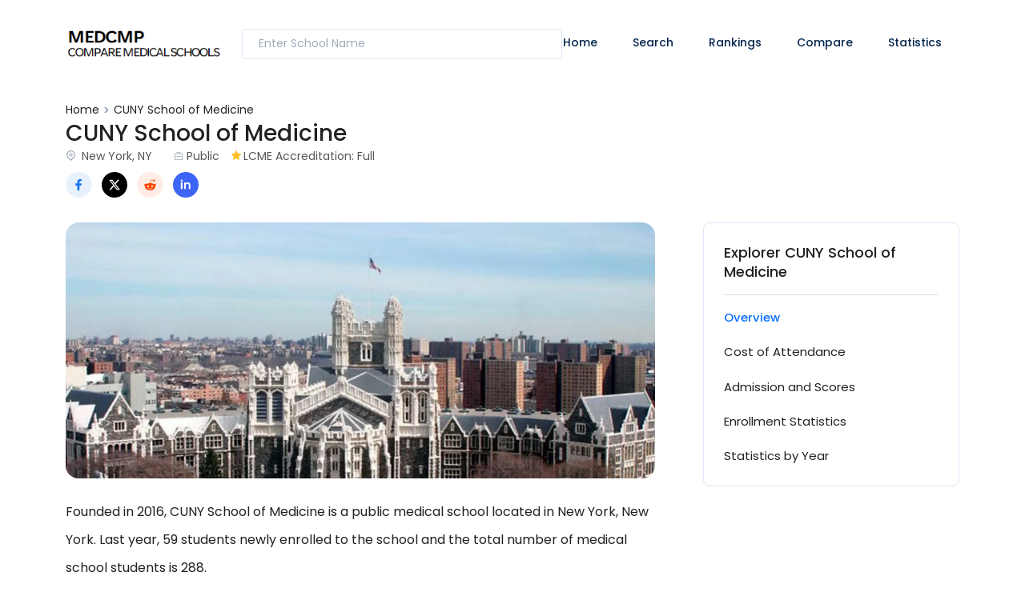

--- FILE ---
content_type: text/html; charset=utf-8
request_url: https://www.medcmp.com/cuny-school-of-medicine/
body_size: 5511
content:
<!DOCTYPE html>
  <html lang="en">
      <head>
            <meta charset="utf-8" >
            <title>CUNY School of Medicine</title>
            <meta name="viewport" content="width=device-width, initial-scale=1.0">
            <meta name="description" content="Check out CUNY School of Medicine's 2030 Class Profile Including Acceptance Rate, MCAT Score, GPA, and Tuition.">
            <link href="https://www.medcmp.com/cuny-school-of-medicine/" rel="canonical">
            <link rel="amphtml" href="https://www.medcmp.com/amp/cuny-school-of-medicine/" >
            <link rel="preconnect" href="https://fonts.gstatic.com/" >
            <link rel="preload" href="https://fonts.googleapis.com/css2?family=Poppins:wght@300;400;500;600&" as="style">
            <link rel="preload" href="https://ajax.googleapis.com/ajax/libs/jquery/3.6.0/jquery.min.js" as="script">
            <link rel="preload" href="https://www.medcmp.com/assets/js/vendor/bootstrap.bundle.min.js" as="script">
            <link rel="preload" href="https://www.medcmp.com/assets/js/main.js?v=1.0" as="script"><link rel="preload" as="image" href="https://storage.googleapis.com/tuition-asset/medical-schools/190567-cuny-city-college.webp" >

            <meta content="CUNY School of Medicine"  property="og:title">
            <meta content="Check out CUNY School of Medicine's 2030 Class Profile Including Acceptance Rate, MCAT Score, GPA, and Tuition." property="og:description">
            <meta content="article" property="og:type">
            <meta content="https://www.medcmp.com/cuny-school-of-medicine/" property="og:url"><meta content="https://storage.googleapis.com/tuition-asset/medical-schools/190567-cuny-city-college.webp" property="og:image">
            <meta content="medcmp" property="og:site_name">
            <meta name="twitter:card" content="summary" >
            <meta name="twitter:title" content="CUNY School of Medicine" >
            <meta name="twitter:description" content="Check out CUNY School of Medicine's 2030 Class Profile Including Acceptance Rate, MCAT Score, GPA, and Tuition." ><meta name="twitter:image" content="https://storage.googleapis.com/tuition-asset/medical-schools/190567-cuny-city-college.webp">
            <!-- favicon -->
            <link rel="icon" type="image/x-icon" href="https://www.medcmp.com/favicon.ico">
            <link rel="apple-touch-icon" sizes="180x180" href="https://www.medcmp.com/apple-touch-icon.png">
            <link rel="icon" type="image/png" sizes="32x32" href="https://www.medcmp.com/favicon-32x32.png">
            <link rel="icon" type="image/png" sizes="16x16" href="https://www.medcmp.com/favicon-16x16.png">
            <link rel="manifest" href="https://www.medcmp.com/site.webmanifest"><script type="application/ld+json">{
        "@context" : "https://schema.org",
        "@type" : "WebSite",
        "name" : "Medical School Comparison",
        "description":"Compare Medical Schools with MCAT, GPA, Tuition, and more Important Admission Statistics.",
        "alternateName" : "MedCmp",
        "url" : "https://www.medcmp.com/",
        "potentialAction": {
          "@type": "SearchAction",
          "target": {
            "@type": "EntryPoint",
            "urlTemplate": "https://www.medcmp.com/search/?school_name={search_term_string}"
          },
          "query-input": "required name=search_term_string"
        }
      }
    </script>

            <link rel="shortcut icon" type="image/x-icon" href="https://www.medcmp.com/assets/imgs/template/favicon.svg">
            <link href="https://fonts.googleapis.com/css2?family=Poppins:wght@300;400;500;600&display=fallback" rel="stylesheet">
            <link href="https://www.medcmp.com/assets/css/style.css?version=5.0" rel="stylesheet"><style>@media (max-width: 600px) { .bottommenu .d-inline-block, .bottommenu .d-inline-block a {display: block !important;}</style>
            <script async src="https://pagead2.googlesyndication.com/pagead/js/adsbygoogle.js?client=ca-pub-9280032235888463" crossorigin="anonymous"></script>
            <!-- Google tag (gtag.js) -->
      <script async src="https://www.googletagmanager.com/gtag/js?id=G-6QYPWQ8E0L"></script>
      <script>
        window.dataLayer = window.dataLayer || [];
        function gtag(){dataLayer.push(arguments);}
        gtag('js', new Date());
      
        gtag('config', 'G-6QYPWQ8E0L');
      </script>
          </head>

    <body><header class="header sticky-bar">
        <div class="container">
          <div class="main-header">
            <div class="header-left">
              <div class="header-logo"><a class="d-flex" href="https://www.medcmp.com/"><img alt="Compare Medical Schools" src="https://www.medcmp.com/assets/imgs/template/logo.png"></a></div>
            </div>
            <div class="top-search">
              <form id="top-search-form" action="https://www.medcmp.com/search/">
                  <input id="school-search-box" class="form-input input-keysearch mr-10" type="text" placeholder="Enter School Name" autocomplete="off" name="school_name">
                  <ul id="acul"></ul>
              </form>
            </div>
            <div class="header-nav">
              <nav class="nav-main-menu">
                <ul class="main-menu">
                <li><a href="https://www.medcmp.com/">Home</a></li>
                <li><a href="https://www.medcmp.com/search/">Search</a></li>
                <li><a href="https://www.medcmp.com/rankings/">Rankings</a></li>
                <li><a href="https://www.medcmp.com/compare/">Compare</a></li>
                <li><a href="https://www.medcmp.com/statistics/">Statistics</a></li></ul>
              </nav>
              <div class="burger-icon burger-icon-white"><span class="burger-icon-top"></span><span class="burger-icon-mid"></span><span class="burger-icon-bottom"></span></div>
            </div>
          </div>
        </div>
      </header>
      <div class="mobile-header-active mobile-header-wrapper-style perfect-scrollbar">
        <div class="mobile-header-wrapper-inner">
          <div class="mobile-header-content-area">
            <div class="perfect-scroll">
              <div class="mobile-search mobile-header-border mb-30">
                <form action="https://www.medcmp.com/search/">
                  <input type="text" placeholder="Enter School Name"><i class="fi-rr-search"></i>
                </form>
              </div>
              <div class="mobile-menu-wrap mobile-header-border">
                <!-- mobile menu start-->
                <nav>
                  <ul class="mobile-menu font-heading">
                <li><a href="https://www.medcmp.com/">Home</a></li>
                <li><a href="https://www.medcmp.com/search/">Search</a></li>
                <li><a href="https://www.medcmp.com/rankings/">Rankings</a></li>
                <li><a href="https://www.medcmp.com/compare/">Compare</a></li>
                <li><a href="https://www.medcmp.com/statistics/">Statistics</a></li></ul>
                </nav>
              </div>

            </div>
          </div>
        </div>
      </div>
      <main><section class="section-box mt-3 inst-body">
			<div class="container"><header class="mb-4"><nav aria-label="breadcrumb" class="d-inline-block">
                  <ul class="breadcrumbs">
                    <li><a href="https://www.medcmp.com/">Home</a></li><li class="active" aria-current="https://www.medcmp.com/cuny-school-of-medicine/">CUNY School of Medicine</li>
                  </ul>
              </nav>
						<h1>CUNY School of Medicine</h1><div class="mt-0 mb-2">
							<span class="card-location pe-4">New York, NY</span>
							<span class="card-briefcase">Public</span><span class="card-accredit">LCME Accreditation: Full</span>
						</div><div class="social-share-top">
            <a class="mr-5 d-inline-block d-middle" target="_blank" href="https://www.facebook.com/sharer/sharer.php?u=https%3A%2F%2Fwww.medcmp.com%2Fcuny-school-of-medicine%2F"><img loading="lazy" alt="medcmp.com" src="https://www.medcmp.com/assets/imgs/template/icons/share-fb.svg"></a>
            <a class="mr-5 d-inline-block d-middle" target="_blank" href="http://twitter.com/share?text=CUNY+School+of+Medicine&url=https%3A%2F%2Fwww.medcmp.com%2Fcuny-school-of-medicine%2F"><img loading="lazy" alt="medcmp.com" src="https://www.medcmp.com/assets/imgs/template/icons/share-tw-x.svg"></a>
            <a class="mr-5 d-inline-block d-middle" target="_blank" href="https://reddit.com/submit?title=CUNY+School+of+Medicine&url=https%3A%2F%2Fwww.medcmp.com%2Fcuny-school-of-medicine%2F"><img loading="lazy" alt="medcmp.com" src="https://www.medcmp.com/assets/imgs/template/icons/share-red.svg"></a>
            <a class="d-inline-block d-middle" target="_blank" href="https://www.linkedin.com/sharing/share-offsite/?url=https%3A%2F%2Fwww.medcmp.com%2Fcuny-school-of-medicine%2F"><img loading="lazy" alt="medcmp.com" src="https://www.medcmp.com/assets/imgs/template/icons/linkedin.svg"></a>
        </div>
						</header>
			<div class="row">
				<div class="col-lg-8 col-12">
				<div class="content-single with-topimg"><div class="school-desc"><div class="banner-hero banner-image-single mt-10 mb-20"><img src="https://storage.googleapis.com/tuition-asset/medical-schools/190567-cuny-city-college.webp" alt="CUNY School of Medicine, New York, NY">
                </div><div class="desc pt-4 pt4 pb3">Founded in 2016, CUNY School of Medicine is a public medical school located in New York, New York. Last year, 59 students newly enrolled to the school and the total number of medical school students is 288. </div><div class="desc pb3">Although it is not specified in its application requirements, all applicants and matriculants at  CUNY School of Medicine last year were New York State residents. For more information about eligibility, 
						please visit <a href="https://medicine.cuny.edu/become-a-medical-doctor/" rel="nofollow" target="_blank">admission information page</a> or contact the admissions office.</div><div class="desc py4">The 2026 tuition & fees at CUNY School of Medicine is $43,912. The annual costs (COA) including tuition & fees, room & board, books, and other living expenses is $67,402 for prospective students. </div><div class="desc pb3">CUNY School of Medicine obtained LCME accreditation in 2015 and its current accreditation status is Full. The next survey year for maintaining LCME accreditation is 2027-28.</div></div><div class="py-5 bodyad"><div id="bodyad-0"><script async src="https://pagead2.googlesyndication.com/pagead/js/adsbygoogle.js?client=ca-pub-9280032235888463"
		crossorigin="anonymous"></script>
	<!-- MED_BODY -->
	<ins class="adsbygoogle"
		style="display:block"
		data-ad-client="ca-pub-9280032235888463"
		data-ad-slot="4667216788"
		data-ad-format="auto"
		data-full-width-responsive="true"></ins>
	<script>
		(adsbygoogle = window.adsbygoogle || []).push({});
	</script></div></div><div class="school-overview py-4 my-4">
                <h2 class="border-bottom pb-3 mb-5">CUNY School of Medicine Directory Information</h2>
                <div class="row">
                    <div class="col-md-6 d-flex">
                        <div class="sidebar-icon-item"><i class="fi-rr-school"></i></div>
                        <div class="sidebar-text-info ml-10"><span class="text-description industry-icon mb-10">Name</span>CUNY School of Medicine</div>
                    </div>
                    <div class="col-md-6 d-flex mt-sm-15">
                        <div class="sidebar-icon-item"><i class="fi-rr-building"></i></div>
                        <div class="sidebar-text-info ml-10"><span class="text-description mb-10 pe-4">Parent Institution</span>CUNY City College</div>
                    </div>
                </div>

                <div class="row mt-4">
                    <div class="col-md-6 d-flex">
                        <div class="sidebar-icon-item"><i class="fi-rr-home-location"></i></div>
                        <div class="sidebar-text-info ml-10"><span class="text-description mb-10">Address</span>Office of Admissions, Harris Hall, H-101, 160 Convent Avenue, New York, NY 10031</div>
                    </div>
                    <div class="col-md-6 d-flex mt-sm-15">
                        <div class="sidebar-icon-item"><i class="fi-rr-add"></i></div>
                        <div class="sidebar-text-info ml-10"><span class="text-description mb-10">Founded</span>2016</div>
                    </div>
                </div>
                <div class="row mt-4">
                    <div class="col-md-6 d-flex mt-sm-15">
                        <div class="sidebar-icon-item"><i class="fi-rr-phone-call"></i></div>
                        <div class="sidebar-text-info ml-10"><span class="text-description mb-10">Phone</span>212-650-7718</div>
                    </div>
                    <div class="col-md-6 d-flex mt-sm-15">
                        <div class="sidebar-icon-item"><i class="fi-rr-envelope-open"></i></div>
                        <div class="sidebar-text-info ml-10"><span class="text-description mb-10">Email</span><span class="wba">SDadmissions@med.cuny.edu</span></div>
                    </div>
                </div>

                <div class="row mt-4">
                    <div class="col-md-6 d-flex mt-sm-15">
                        <div class="sidebar-icon-item"><i class="fi-rr-link"></i></div>
                        <div class="sidebar-text-info ml-10"><span class="text-description mb-10">Admission Information</span><span class="wba"><a href="https://www.ccny.cuny.edu/csom/you-apply" rel="nofollow" target="_blank">https://www.ccny.cuny.edu/csom/you-apply</a></span></div>
                    </div>
                    <div class="col-md-6 d-flex mt-sm-15">
                        <div class="sidebar-icon-item"><i class="fi-rr-link"></i></div>
                        <div class="sidebar-text-info ml-10"><span class="text-description mb-10">Class Profile</span><span class="wba"><a href="https://medicine.cuny.edu/student-profiles/" rel="nofollow" target="_blank">https://medicine.cuny.edu/student-profiles/</a></span></div>
                    </div>
                </div>

                </div><div class="py-4 my-4 bottommenu">
                    <h3>Discover CUNY School of Medicine Detailed Information</h3>
                    <div class="desc">Find out more information about CUNY School of Medicine.</div>
                    <div class="my-4 my2 d-inline-block"><a class="btn btn-primary center w100" href="https://www.medcmp.com/cuny-school-of-medicine/cost-of-attendance/" title="Tuition, fees, and Cost of Attendance at CUNY School of Medicine">Cost of Attendance</a></div>
                    <div class="my-4 my2 d-inline-block"><a class="btn btn-primary center w100" href="https://www.medcmp.com/cuny-school-of-medicine/acceptance-rate-and-mcat-scores/" title="GPA, MCAT, and Acceptance Rate at CUNY School of Medicine">Admission Statistics</a></div>
                    <div class="my-4 my2 d-inline-block"><a class="btn btn-primary center w100" href="https://www.medcmp.com/cuny-school-of-medicine/student-population/" title="Enrollment by Gender and Residency at CUNY School of Medicine">Student Population</a></div>
                        <div class="my-4 my2 d-inline-block"><a class="btn btn-primary center w100" href="https://www.medcmp.com/cuny-school-of-medicine/statistics-by-year/" title="Enrollment by Gender and Residency at CUNY School of Medicine">Statistics by Year</a></div>
                </div><div class="sidebar-border">
			<div class="sub-block-header">New York Medical Schools</div>
			<div class="mt-2">
				<a class="btn-grey-small" href="https://www.medcmp.com/new-york-medical-schools/" title="Compare Medical Schools in New York">Compare all</a>
			</div>
			<div class="sidebar-list-school">
				<ul><li>
			<div class="card-list-4">
				<div class="image"><a href="https://www.medcmp.com/albany-medical-college/"><img loading="lazy" src="https://storage.googleapis.com/tuition-asset/medical-schools/thumbs/188580-albany-medical-college.webp" alt="Albany Medical College"></a><a class="d-block block compare nodeco" href="https://www.medcmp.com/compare/albany-medical-college-vs-cuny-school-of-medicine/" title="Compare CUNY School of Medicine to ">Compare</a></div>
				<div class="info-text">
					<div class="font-semi-bold"><a class="nodeco" href="https://www.medcmp.com/albany-medical-college/">Albany Medical College</a></div>
					<div class="mt-0"><span class="card-location">Albany, NY</span><span class="card-briefcase ms-4">Private</span></div>
				</div>
			</div>
			</li><li>
			<div class="card-list-4">
				<div class="image"><a href="https://www.medcmp.com/albert-einstein-college-of-medicine/"><img loading="lazy" src="https://storage.googleapis.com/tuition-asset/medical-schools/thumbs/385415-albert-einstein-college-of-medicine.webp" alt="Albert Einstein College of Medicine"></a><a class="d-block block compare nodeco" href="https://www.medcmp.com/compare/cuny-school-of-medicine-vs-albert-einstein-college-of-medicine/" title="Compare CUNY School of Medicine to ">Compare</a></div>
				<div class="info-text">
					<div class="font-semi-bold"><a class="nodeco" href="https://www.medcmp.com/albert-einstein-college-of-medicine/">Albert Einstein College of Medicine</a></div>
					<div class="mt-0"><span class="card-location">Bronx, NY</span><span class="card-briefcase ms-4">Private</span></div>
				</div>
			</div>
			</li><li>
			<div class="card-list-4">
				<div class="image"><a href="https://www.medcmp.com/columbia-university-roy-and-diana-vagelos-college-of-physicians-and-surgeons/"><img loading="lazy" src="https://storage.googleapis.com/tuition-asset/medical-schools/thumbs/190150-columbia-university-in-the-city-of-new-york.webp" alt="Columbia University Roy and Diana Vagelos College of Physicians and Surgeons"></a><a class="d-block block compare nodeco" href="https://www.medcmp.com/compare/columbia-university-roy-and-diana-vagelos-college-of-physicians-and-surgeons-vs-cuny-school-of-medicine/" title="Compare CUNY School of Medicine to Roy and Diana Vagelos College of Physicians and Surgeons">Compare</a></div>
				<div class="info-text">
					<div class="font-semi-bold"><a class="nodeco" href="https://www.medcmp.com/columbia-university-roy-and-diana-vagelos-college-of-physicians-and-surgeons/">Columbia University Roy and Diana Vagelos College of Physicians and Surgeons</a></div>
					<div class="mt-0"><span class="card-location">New York, NY</span><span class="card-briefcase ms-4">Private</span></div>
				</div>
			</div>
			</li><li>
			<div class="card-list-4">
				<div class="image"><a href="https://www.medcmp.com/cuny-school-of-medicine/"><img loading="lazy" src="https://storage.googleapis.com/tuition-asset/medical-schools/thumbs/190567-cuny-city-college.webp" alt="CUNY School of Medicine"></a></div>
				<div class="info-text">
					<div class="font-semi-bold"><a class="nodeco" href="https://www.medcmp.com/cuny-school-of-medicine/">CUNY School of Medicine</a></div>
					<div class="mt-0"><span class="card-location">New York, NY</span><span class="card-briefcase ms-4">Public</span></div>
				</div>
			</div>
			</li><li>
			<div class="card-list-4">
				<div class="image"><a href="https://www.medcmp.com/donald-and-barbara-school-of-medicine-at-hofstra-northwell/"><img loading="lazy" src="https://storage.googleapis.com/tuition-asset/medical-schools/thumbs/191649-hofstra-university.webp" alt="Donald and Barbara Zucker School of Medicine at Hofstra/Northwell"></a><a class="d-block block compare nodeco" href="https://www.medcmp.com/compare/cuny-school-of-medicine-vs-donald-and-barbara-school-of-medicine-at-hofstra-northwell/" title="Compare CUNY School of Medicine to Donald and Barbara Zucker School of Medicine">Compare</a></div>
				<div class="info-text">
					<div class="font-semi-bold"><a class="nodeco" href="https://www.medcmp.com/donald-and-barbara-school-of-medicine-at-hofstra-northwell/">Donald and Barbara Zucker School of Medicine at Hofstra/Northwell</a></div>
					<div class="mt-0"><span class="card-location">Hempstead, NY</span><span class="card-briefcase ms-4">Private</span></div>
				</div>
			</div>
			</li></ul>
			<div><a class="btn btn-sm btn-primary" href="https://www.medcmp.com/new-york-medical-schools/" title="Compare Medical Schools in New York">Compare All 15 New York Medical Schools</a></div>
			</div>
		</div><div class="row align-items-center mt-4">
        <div class="col-md-5" style="display:none"><a class="btn btn-border" href="#">Save School</a></div>
        <div class="col-md-7 text-lg-end social-share">
          
            <a class="mr-5 d-inline-block d-middle" target="_blank" href="https://www.facebook.com/sharer/sharer.php?u=https%3A%2F%2Fwww.medcmp.com%2Fcuny-school-of-medicine%2F"><img loading="lazy" alt="medcmp.com" src="https://www.medcmp.com/assets/imgs/template/icons/share-fb.svg"></a>
            <a class="mr-5 d-inline-block d-middle" target="_blank" href="http://twitter.com/share?text=CUNY+School+of+Medicine&url=https%3A%2F%2Fwww.medcmp.com%2Fcuny-school-of-medicine%2F"><img loading="lazy" alt="medcmp.com" src="https://www.medcmp.com/assets/imgs/template/icons/share-tw-x.svg"></a>
            <a class="mr-5 d-inline-block d-middle" target="_blank" href="https://reddit.com/submit?title=CUNY+School+of+Medicine&url=https%3A%2F%2Fwww.medcmp.com%2Fcuny-school-of-medicine%2F"><img loading="lazy" alt="medcmp.com" src="https://www.medcmp.com/assets/imgs/template/icons/share-red.svg"></a>
            <a class="d-inline-block d-middle" target="_blank" href="https://www.linkedin.com/sharing/share-offsite/?url=https%3A%2F%2Fwww.medcmp.com%2Fcuny-school-of-medicine%2F"><img loading="lazy" alt="medcmp.com" src="https://www.medcmp.com/assets/imgs/template/icons/linkedin.svg"></a>
        </div>
      </div><div class="matched-ad"><script async src="https://pagead2.googlesyndication.com/pagead/js/adsbygoogle.js?client=ca-pub-9280032235888463"
      crossorigin="anonymous"></script>
 <ins class="adsbygoogle"
      style="display:block"
      data-ad-format="autorelaxed"
      data-ad-client="ca-pub-9280032235888463"
      data-ad-slot="4131474901"></ins>
 <script>
      (adsbygoogle = window.adsbygoogle || []).push({});
 </script></div></div>
				</div><div id="sidebar" class="col-lg-4 col-12 ps-5 pl-lg-15 mt-lg-30"><div class="sidebar-border mt-0">
			<div class="sub-block-header">Explorer CUNY School of Medicine</div>
			<div class="sidebar-menu"><span>Overview</span><a class="block" href="https://www.medcmp.com/cuny-school-of-medicine/cost-of-attendance/">Cost of Attendance</a></li><a class="block" href="https://www.medcmp.com/cuny-school-of-medicine/acceptance-rate-and-mcat-scores/">Admission and Scores</a></li><a class="block" href="https://www.medcmp.com/cuny-school-of-medicine/student-population/">Enrollment Statistics</a></li><a class="block" href="https://www.medcmp.com/cuny-school-of-medicine/statistics-by-year/">Statistics by Year</a></li>
				</div>
			</div><div class="py-3"><script async src="https://pagead2.googlesyndication.com/pagead/js/adsbygoogle.js?client=ca-pub-9280032235888463"
      crossorigin="anonymous"></script>
 <!-- MED_SIDE -->
 <ins class="adsbygoogle"
      style="display:block"
      data-ad-client="ca-pub-9280032235888463"
      data-ad-slot="5825181943"
      data-ad-format="auto"
      data-full-width-responsive="true"></ins>
 <script>
      (adsbygoogle = window.adsbygoogle || []).push({});
 </script></div><div class="sidebar-border pb-0">
			<div class="sub-block-header border-bottom pb-2 pb2 mb1">Class of 2029 Profile</div>
			<div class="table-wrap pt-0">
				<table id="profile-table">
				<tbody><tr><th>Applicants</th><td>59</td></tr>
					<tr><th>Enrolled</th><td>59</td></tr><tr><th>Interview Rate</th><td>407.02%</td></tr>
					<tr><th>Acceptance Rate</th><td>100.00%</td></tr><tr><th>GPA Mean</th><td>3.80</td></tr><tr><th>GPA</th><td>0.00</td></tr></tbody>
				</table>
			</div>
			</div>
			</div>
			</div>
			</div>
		</section></main><footer class="footer mt-50">
        <div class="container">
          <div class="row">
            <div class="footer-col-1 col-md-3 col-sm-12">
              <a href="https://www.medcmp.com/"><img alt="medcmp.com" src="https://www.medcmp.com/assets/imgs/template/logo.png"></a>
            </div>
            <div class="footer-col-2 col-md-2 col-xs-6">
              <h6 class="mb-20">Tools</h6>
              <ul class="menu-footer">
                <li><a href="https://www.medcmp.com/search/">Search Medical Schools</a></li>
                <li><a href="https://www.medcmp.com/rankings/">Rankings</a></li>
                <li><a href="https://www.medcmp.com/compare/">Compare Your Own</a></li>
              </ul>
            </div>
            <div class="footer-col-2 col-md-2 col-xs-6">
              <h6 class="mb-20">Best Medical Schools</h6>
              <ul class="menu-footer">
                <li><a href="https://www.medcmp.com/new-york-university-school-of-medicine/">NYU</a></li>
                <li><a href="https://www.medcmp.com/washington-university-school-of-medicine/">Washington</a></li>
                <li><a href="https://www.medcmp.com/yale-school-of-medicine/">Yale</a></li>
                <li><a href="https://www.medcmp.com/columbia-university-roy-and-diana-vagelos-college-of-physicians-and-surgeons/">Columbia</a></li>
                <li><a href="https://www.medcmp.com/perelman-school-of-medicine-at-the-university-of-pennsylvania/">UPenn</a></li>
              </ul>
            </div>
            <div class="footer-col-2 col-md-2 col-xs-6">
              <h6 class="mb-20">Top Public Medical Schools</h6>
              <ul class="menu-footer">
                <li><a href="https://www.medcmp.com/university-of-virginia-school-of-medicine/">University of Virginia</a></li>
                <li><a href="https://www.medcmp.com/david-geffen-school-of-medicine-at-ucla/">UCLA</a></li>
                <li><a href="https://www.medcmp.com/ucsf-school-of-medicine/">UCSF</a></li>
                <li><a href="https://www.medcmp.com/university-of-pittsburgh-school-of-medicine/">Pittsburgh</a></li>
                <li><a href="https://www.medcmp.com/university-of-california-san-diego-school-of-medicine/">UC San Diego</a></li>

              </ul>
            </div>
            <div class="footer-col-2 col-md-2 col-xs-6">
              <h6 class="mb-20">Highest MCAT</h6>
              <ul class="menu-footer">
                <li><a href="https://www.medcmp.com/washington-university-school-of-medicine/">Washington</a></li>
                <li><a href="https://www.medcmp.com/new-york-university-school-of-medicine/">NYU</a></li>
                <li><a href="https://www.medcmp.com/yale-school-of-medicine/">Yale</a></li>
                <li><a href="https://www.medcmp.com/columbia-university-roy-and-diana-vagelos-college-of-physicians-and-surgeons/">Columbia</a></li>
                <li><a href="https://www.medcmp.com/perelman-school-of-medicine-at-the-university-of-pennsylvania/">UPenn</a></li>
              </ul>
            </div>

          </div>
          <div class="footer-bottom mt-50">
            <div class="row">
              <div class="col-md-6"><span class="font-xs color-text-paragraph">Copyright &copy; 2026. medcmp.com all right reserved</span></div>
              <div class="col-md-6 text-md-end text-start">
              </div>
            </div>
          </div>
        </div>
      </footer>
      <!-- Back to top -->
      <span class="back-to-top rounded-pill"><i class="fas fa-arrow-up"></i></span>
      <!-- Back to top -->
      
      <script src="https://ajax.googleapis.com/ajax/libs/jquery/3.6.0/jquery.min.js"></script>
      <script defer src="https://www.medcmp.com/assets/js/vendor/bootstrap.bundle.min.js"></script>
      <script defer src="https://www.medcmp.com/assets/js/plugins/scrollup.js"></script>

      

      <script defer src="https://www.medcmp.com/assets/js/main.js?v=1.0"></script>
      <script defer src="https://www.medcmp.com/assets/js/autocomplete.js"></script><script async src="https://fundingchoicesmessages.google.com/i/pub-9280032235888463?ers=1" nonce="QyHpGxlJ9AAX7jTYeumYgw"></script><script nonce="QyHpGxlJ9AAX7jTYeumYgw">(function() {function signalGooglefcPresent() {if (!window.frames["googlefcPresent"]) {if (document.body) {const iframe = document.createElement("iframe"); iframe.style = "width: 0; height: 0; border: none; z-index: -1000; left: -1000px; top: -1000px;"; iframe.style.display = "none"; iframe.name = "googlefcPresent"; document.body.appendChild(iframe);} else {setTimeout(signalGooglefcPresent, 0);}}}signalGooglefcPresent();})();</script>
    </body>
  </html>

--- FILE ---
content_type: text/html; charset=utf-8
request_url: https://www.google.com/recaptcha/api2/aframe
body_size: 257
content:
<!DOCTYPE HTML><html><head><meta http-equiv="content-type" content="text/html; charset=UTF-8"></head><body><script nonce="-JPb6ikEsTuvHTVlyDJXTg">/** Anti-fraud and anti-abuse applications only. See google.com/recaptcha */ try{var clients={'sodar':'https://pagead2.googlesyndication.com/pagead/sodar?'};window.addEventListener("message",function(a){try{if(a.source===window.parent){var b=JSON.parse(a.data);var c=clients[b['id']];if(c){var d=document.createElement('img');d.src=c+b['params']+'&rc='+(localStorage.getItem("rc::a")?sessionStorage.getItem("rc::b"):"");window.document.body.appendChild(d);sessionStorage.setItem("rc::e",parseInt(sessionStorage.getItem("rc::e")||0)+1);localStorage.setItem("rc::h",'1768983831356');}}}catch(b){}});window.parent.postMessage("_grecaptcha_ready", "*");}catch(b){}</script></body></html>

--- FILE ---
content_type: image/svg+xml
request_url: https://www.medcmp.com/assets/imgs/template/icons/star.svg
body_size: 785
content:
<svg width="12" height="12" viewBox="0 0 12 12" fill="none" xmlns="http://www.w3.org/2000/svg">
<g clip-path="url(#clip0_1933_3717)">
<path d="M11.9687 4.60323C11.8902 4.36024 11.6746 4.18766 11.4197 4.16468L7.95614 3.85019L6.58656 0.644572C6.48558 0.409641 6.25559 0.257568 6.00006 0.257568C5.74453 0.257568 5.51454 0.409641 5.41356 0.645121L4.04399 3.85019L0.579908 4.16468C0.325385 4.18821 0.110414 4.36024 0.0314019 4.60323C-0.0476102 4.84622 0.0253592 5.11273 0.2179 5.28074L2.83592 7.57676L2.06392 10.9774C2.00744 11.2274 2.10448 11.4859 2.31195 11.6358C2.42346 11.7164 2.55393 11.7574 2.68549 11.7574C2.79893 11.7574 2.91145 11.7269 3.01244 11.6664L6.00006 9.88083L8.98659 11.6664C9.20513 11.7979 9.48062 11.7859 9.68762 11.6358C9.89518 11.4854 9.99214 11.2269 9.93565 10.9774L9.16366 7.57676L11.7817 5.2812C11.9742 5.11273 12.0477 4.84667 11.9687 4.60323Z" fill="#FFBD27"/>
</g>
<defs>
<clipPath id="clip0_1933_3717">
<rect width="12" height="12" fill="white"/>
</clipPath>
</defs>
</svg>


--- FILE ---
content_type: image/svg+xml
request_url: https://www.medcmp.com/assets/imgs/template/icons/share-fb.svg
body_size: 237
content:
<svg width="41" height="40" viewBox="0 0 41 40" fill="none" xmlns="http://www.w3.org/2000/svg">
<circle cx="20.3335" cy="20" r="20" fill="#1877F2" fill-opacity="0.1"/>
<path d="M24.0455 21.1111L24.5393 17.8937H21.4521V15.8059C21.4521 14.9257 21.8834 14.0677 23.266 14.0677H24.6695V11.3284C24.6695 11.3284 23.3959 11.1111 22.1782 11.1111C19.6358 11.1111 17.974 12.6521 17.974 15.4416V17.8937H15.1479V21.1111H17.974V28.8889H21.4521V21.1111H24.0455Z" fill="#1877F2"/>
</svg>


--- FILE ---
content_type: text/javascript
request_url: https://www.medcmp.com/assets/js/main.js?v=1.0
body_size: 1984
content:
(function($) {
    ("use strict");
    // Page loading
    $(window).on("load", function() {
        //$("#preloader-active").fadeOut("slow");
    });
    /*-----------------
        Menu Stick
    -----------------*/
    var header = $(".sticky-bar");
    var win = $(window);
    win.on("scroll", function() {
        var scroll = win.scrollTop();
        if (scroll < 200) {
            header.removeClass("stick");
            $(".header-style-2 .categories-dropdown-active-large").removeClass("open");
            $(".header-style-2 .categories-button-active").removeClass("open");
        } else {
            header.addClass("stick");
        }
    });
    /*------ ScrollUp -------- */
    $.scrollUp({
        scrollText: '<i class="fi-rr-arrow-small-up"></i>',
        easingType: "linear",
        scrollSpeed: 600,
        animation: "fade"
    });
    /*------ Wow Active ----*/
    //new WOW().init();

    /*---------------------
        Select active
    --------------------- */
    if ($(".select-active").length) {
        $(".select-active").select2();
    }
    /*---- CounterUp ----*/
    if ($(".count").length) {
        $(".count").counterUp({
            delay: 10,
            time: 2000
        });
    }


    /*====== Sidebar menu Active ======*/
    function mobileHeaderActive() {
        var navbarTrigger = $(".burger-icon"),
            endTrigger = $(".mobile-menu-close"),
            container = $(".mobile-header-active"),
            wrapper4 = $("body");
        wrapper4.prepend('<div class="body-overlay-1"></div>');
        navbarTrigger.on("click", function(e) {
            navbarTrigger.toggleClass("burger-close");
            e.preventDefault();
            container.toggleClass("sidebar-visible");
            wrapper4.toggleClass("mobile-menu-active");
        });
        endTrigger.on("click", function() {
            container.removeClass("sidebar-visible");
            wrapper4.removeClass("mobile-menu-active");
        });
        $(".body-overlay-1").on("click", function() {
            container.removeClass("sidebar-visible");
            wrapper4.removeClass("mobile-menu-active");
            navbarTrigger.removeClass("burger-close");
        });
    }
    mobileHeaderActive();
    /*---------------------
        Mobile menu active
    ------------------------ */
    var $offCanvasNav = $(".mobile-menu"),
        $offCanvasNavSubMenu = $offCanvasNav.find(".sub-menu");
    /*Add Toggle Button With Off Canvas Sub Menu*/
    $offCanvasNavSubMenu.parent().prepend('<span class="menu-expand"><i class="fi-rr-angle-small-down"></i></span>');
    /*Close Off Canvas Sub Menu*/
    $offCanvasNavSubMenu.slideUp();
    /*Category Sub Menu Toggle*/
    $offCanvasNav.on("click", "li a, li .menu-expand", function(e) {
        var $this = $(this);
        if (
            $this
            .parent()
            .attr("class")
            .match(/\b(menu-item-has-children|has-children|has-sub-menu)\b/) &&
            ($this.attr("href") === "#" || $this.hasClass("menu-expand"))
        ) {
            e.preventDefault();
            if ($this.siblings("ul:visible").length) {
                $this.parent("li").removeClass("active");
                $this.siblings("ul").slideUp();
            } else {
                $this.parent("li").addClass("active");
                $this.closest("li").siblings("li").removeClass("active").find("li").removeClass("active");
                $this.closest("li").siblings("li").find("ul:visible").slideUp();
                $this.siblings("ul").slideDown();
            }
        }
    });



    //Dropdown selected item
    $(".dropdown-menu li a").on("click", function(e) {
        e.preventDefault();
        $(this)
            .parents(".dropdown")
            .find(".btn span")
            .html($(this).text() + ' <span class="caret"></span>');
        $(this).parents(".dropdown").find(".btn").val($(this).data("value"));
    });



})(jQuery);

//Perfect Scrollbar
//const ps = new PerfectScrollbar(".mobile-header-wrapper-inner");



function getParameterByName(e){e=e.replace(/[\[]/,"\\[").replace(/[\]]/,"\\]");var c="[\\?&]"+e+"=([^&#]*)",t=new RegExp(c),a=t.exec(window.location.search);return null==a?"":decodeURIComponent(a[1].replace(/\+/g," "))}

function replaceAll(str,find,replace){return str.replace(new RegExp(find,'g'),replace);}

function nf(n){return n.toString().replace(/(\d)(?=(\d{3})+$)/g,"$1,");}

function ignoreZeroOrBelow(a, b, high) {
    a = parseFloat(a.replace(/,|\$/g,""));
    a = a>0 ? a : high;
    b = parseFloat(b.replace(/,|\$/g,""));
    b = b>0 ? b : high;
    return ((a < b) ? -1 : ((a > b) ? 1 : 0));
}

function loadAds (id, slot) {

		var container = document.getElementById(id);
    if(container.innerHTML.length>0) return;
		var ad = document.createElement("ins");
	 	ad.classList.add("adsbygoogle");
		ad.dataset.adClient = "ca-pub-9280032235888463";
		ad.dataset.adSlot = slot;
	 	ad.style.display = "block";
		ad.setAttribute("data-ad-format", "auto");
		ad.setAttribute("data-full-width-responsive", "true");
		container.appendChild(ad);
		(adsbygoogle = window.adsbygoogle || []).push({});
}


(function($) {
    $.fn.hasScrollBar = function() {
        return this.get(0).scrollWidth > this.width();
    }
})(jQuery);

function number_format(number, decimals, dec_point, thousands_sep) {
    number = (number + '').replace(',', '').replace(' ', '');
    var n = !isFinite(+number) ? 0 : +number,
      prec = !isFinite(+decimals) ? 0 : Math.abs(decimals),
      sep = (typeof thousands_sep === 'undefined') ? ',' : thousands_sep,
      dec = (typeof dec_point === 'undefined') ? '.' : dec_point,
      s = '',
      toFixedFix = function(n, prec) {
        var k = Math.pow(10, prec);
        return '' + Math.round(n * k) / k;
      };
    // Fix for IE parseFloat(0.55).toFixed(0) = 0;
    s = (prec ? toFixedFix(n, prec) : '' + Math.round(n)).split('.');
    if (s[0].length > 3) {
      s[0] = s[0].replace(/\B(?=(?:\d{3})+(?!\d))/g, sep);
    }
    if ((s[1] || '').length < prec) {
      s[1] = s[1] || '';
      s[1] += new Array(prec - s[1].length + 1).join('0');
    }
    return s.join(dec);
  }

--- FILE ---
content_type: application/javascript; charset=utf-8
request_url: https://fundingchoicesmessages.google.com/f/AGSKWxUF8u6IVYNs-_wSl352aFQ2xwUE73rkdXPE3M2LpO96gSn3NmX4Z1NS3HHEJKHLGzvP4xeMq_z5pLevwaO2mqIYY8TH5NuZ3KFI9ayZXoN6NBSiZCSGholiFJEodXPr07kaFLBfErZO7-c5xFbH_RS5Keovl8yeFfpEKqdwKx0TTTrmvVNh_t29P5FL/_/ads300.://synad./bg_adv_/adplacement./chorus_ads.
body_size: -1288
content:
window['a1ae67f4-e389-44eb-9d48-cd04c8b9f916'] = true;